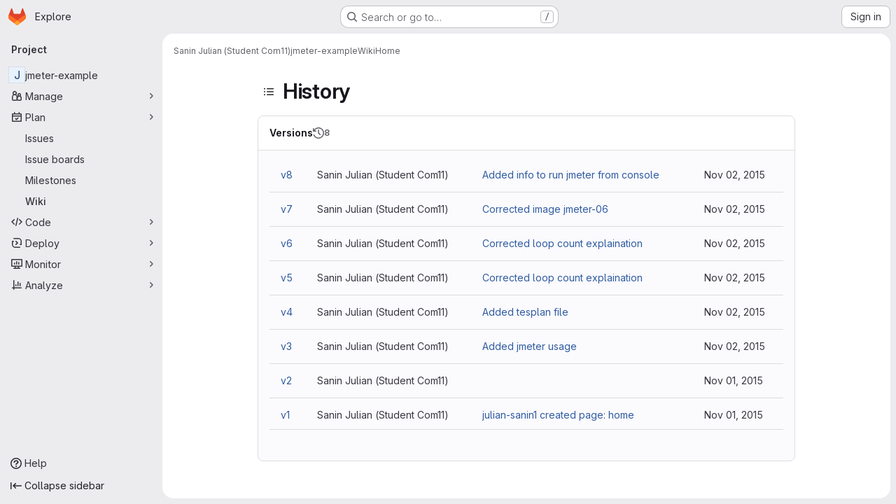

--- FILE ---
content_type: text/html; charset=utf-8
request_url: https://gitlab.inf.unibz.it/julian-sanin1/jmeter-example/-/wikis/home/history
body_size: 9365
content:





<!DOCTYPE html>
<html class="gl-system ui-neutral with-top-bar with-header application-chrome page-with-panels with-gl-container-queries " lang="en">
<head prefix="og: http://ogp.me/ns#">
<meta charset="utf-8">
<meta content="IE=edge" http-equiv="X-UA-Compatible">
<meta content="width=device-width, initial-scale=1" name="viewport">
<title>History · Home · Wiki · Sanin Julian (Student Com11) / jmeter-example · GitLab</title>
<script>
//<![CDATA[
window.gon={};gon.api_version="v4";gon.default_avatar_url="https://gitlab.inf.unibz.it/assets/no_avatar-849f9c04a3a0d0cea2424ae97b27447dc64a7dbfae83c036c45b403392f0e8ba.png";gon.max_file_size=10;gon.asset_host=null;gon.webpack_public_path="/assets/webpack/";gon.relative_url_root="";gon.user_color_mode="gl-system";gon.user_color_scheme="white";gon.markdown_surround_selection=null;gon.markdown_automatic_lists=null;gon.markdown_maintain_indentation=null;gon.math_rendering_limits_enabled=true;gon.allow_immediate_namespaces_deletion=true;gon.iframe_rendering_enabled=false;gon.iframe_rendering_allowlist=[];gon.recaptcha_api_server_url="https://www.recaptcha.net/recaptcha/api.js";gon.recaptcha_sitekey="";gon.gitlab_url="https://gitlab.inf.unibz.it";gon.promo_url="https://about.gitlab.com";gon.forum_url="https://forum.gitlab.com";gon.docs_url="https://docs.gitlab.com";gon.revision="b6308da644e";gon.feature_category="wiki";gon.gitlab_logo="/assets/gitlab_logo-2957169c8ef64c58616a1ac3f4fc626e8a35ce4eb3ed31bb0d873712f2a041a0.png";gon.secure=true;gon.sprite_icons="/assets/icons-dafe78f1f5f3f39844d40e6211b4b6b2b89533b96324c26e6ca12cfd6cf1b0ca.svg";gon.sprite_file_icons="/assets/file_icons/file_icons-90de312d3dbe794a19dee8aee171f184ff69ca9c9cf9fe37e8b254e84c3a1543.svg";gon.illustrations_path="/images/illustrations.svg";gon.emoji_sprites_css_path="/assets/emoji_sprites-bd26211944b9d072037ec97cb138f1a52cd03ef185cd38b8d1fcc963245199a1.css";gon.emoji_backend_version=4;gon.gridstack_css_path="/assets/lazy_bundles/gridstack-f42069e5c7b1542688660592b48f2cbd86e26b77030efd195d124dbd8fe64434.css";gon.test_env=false;gon.disable_animations=false;gon.suggested_label_colors={"#cc338b":"Magenta-pink","#dc143c":"Crimson","#c21e56":"Rose red","#cd5b45":"Dark coral","#ed9121":"Carrot orange","#eee600":"Titanium yellow","#009966":"Green-cyan","#8fbc8f":"Dark sea green","#6699cc":"Blue-gray","#e6e6fa":"Lavender","#9400d3":"Dark violet","#330066":"Deep violet","#36454f":"Charcoal grey","#808080":"Gray"};gon.first_day_of_week=0;gon.time_display_relative=true;gon.time_display_format=0;gon.ee=false;gon.jh=false;gon.dot_com=false;gon.uf_error_prefix="UF";gon.pat_prefix="glpat-";gon.keyboard_shortcuts_enabled=true;gon.broadcast_message_dismissal_path=null;gon.diagramsnet_url="https://embed.diagrams.net";gon.features={"uiForOrganizations":false,"organizationSwitching":false,"findAndReplace":false,"removeMonitorMetrics":true,"newProjectCreationForm":false,"workItemsClientSideBoards":false,"glqlWorkItems":true,"glqlAggregation":false,"glqlTypescript":false,"archiveGroup":false,"accessibleLoadingButton":false,"projectStudioEnabled":true,"allowIframesInMarkdown":false,"wikiImmersiveEditor":false,"preserveMarkdown":false,"glqlLoadOnClick":false};
//]]>
</script>

<script>
//<![CDATA[
const root = document.documentElement;
if (window.matchMedia('(prefers-color-scheme: dark)').matches) {
  root.classList.add('gl-dark');
}

window.matchMedia('(prefers-color-scheme: dark)').addEventListener('change', (e) => {
  if (e.matches) {
    root.classList.add('gl-dark');
  } else {
    root.classList.remove('gl-dark');
  }
});

//]]>
</script>




<meta content="light dark" name="color-scheme">
<link rel="stylesheet" href="/assets/application-cf4aa50cbc2dc9eb0c198d2424a0669f5788a487e0b84edbbd5535eb9d362c7d.css" media="(prefers-color-scheme: light)" />
<link rel="stylesheet" href="/assets/application_dark-44c9f34edd351e40630e3fdba7690c2b9a93f99d350c65c8e84027b01a3dc1b8.css" media="(prefers-color-scheme: dark)" />
<link rel="stylesheet" href="/assets/page_bundles/wiki-70e1756876233ec6e4ba7dd3b29f9bee05ca048a45784150dacf7723bf19e8b6.css" /><link rel="stylesheet" href="/assets/page_bundles/commit_description-9e7efe20f0cef17d0606edabfad0418e9eb224aaeaa2dae32c817060fa60abcc.css" /><link rel="stylesheet" href="/assets/page_bundles/work_items-af321897c3b1ae7c1f6f0cb993681211b837df7ec8e5ff59e3795fd08ab83a13.css" /><link rel="stylesheet" href="/assets/page_bundles/notes_shared-8f7a9513332533cc4a53b3be3d16e69570e82bc87b3f8913578eaeb0dce57e21.css" />
<link rel="stylesheet" href="/assets/tailwind_cqs-803bc25d974cea7d6b5a09eb2f7afbe7cbe03c98a0b79af533c664c4b3d075aa.css" />


<link rel="stylesheet" href="/assets/fonts-deb7ad1d55ca77c0172d8538d53442af63604ff490c74acc2859db295c125bdb.css" />
<link rel="stylesheet" href="/assets/highlight/themes/white-c47e38e4a3eafd97b389c0f8eec06dce295f311cdc1c9e55073ea9406b8fe5b0.css" media="(prefers-color-scheme: light)" />
<link rel="stylesheet" href="/assets/highlight/themes/dark-8796b0549a7cd8fd6d2646619fa5840db4505d7031a76d5441a3cee1d12390d2.css" media="(prefers-color-scheme: dark)" />

<script src="/assets/webpack/runtime.4488bd0e.bundle.js" defer="defer"></script>
<script src="/assets/webpack/main.e0162926.chunk.js" defer="defer"></script>
<script src="/assets/webpack/tracker.4ac2efa2.chunk.js" defer="defer"></script>
<script>
//<![CDATA[
window.snowplowOptions = {"namespace":"gl","hostname":"gitlab.inf.unibz.it:443","postPath":"/-/collect_events","forceSecureTracker":true,"appId":"gitlab_sm"};
gl = window.gl || {};
gl.snowplowStandardContext = {"schema":"iglu:com.gitlab/gitlab_standard/jsonschema/1-1-7","data":{"environment":"self-managed","source":"gitlab-rails","correlation_id":"01KFYFXX2DJ3J8VJKS3QWT1KRX","extra":{},"user_id":null,"global_user_id":null,"user_type":null,"is_gitlab_team_member":null,"namespace_id":61,"ultimate_parent_namespace_id":61,"project_id":31,"feature_enabled_by_namespace_ids":null,"realm":"self-managed","deployment_type":"self-managed","context_generated_at":"2026-01-27T02:08:45.926+01:00"}};
gl.snowplowPseudonymizedPageUrl = "https://gitlab.inf.unibz.it/namespace61/project31/-/wikis/home/history";
gl.maskedDefaultReferrerUrl = null;
gl.ga4MeasurementId = 'G-ENFH3X7M5Y';
gl.duoEvents = [];
gl.onlySendDuoEvents = false;


//]]>
</script>
<link rel="preload" href="/assets/application-cf4aa50cbc2dc9eb0c198d2424a0669f5788a487e0b84edbbd5535eb9d362c7d.css" as="style" type="text/css">
<link rel="preload" href="/assets/highlight/themes/white-c47e38e4a3eafd97b389c0f8eec06dce295f311cdc1c9e55073ea9406b8fe5b0.css" as="style" type="text/css">




<script src="/assets/webpack/commons-pages.groups.new-pages.import.gitlab_projects.new-pages.import.manifest.new-pages.projects.n-44c6c18e.606004de.chunk.js" defer="defer"></script>
<script src="/assets/webpack/commons-pages.search.show-super_sidebar.dcb4ef4b.chunk.js" defer="defer"></script>
<script src="/assets/webpack/super_sidebar.94e60764.chunk.js" defer="defer"></script>
<script src="/assets/webpack/prosemirror.1da0b164.chunk.js" defer="defer"></script>
<script src="/assets/webpack/commons-pages.projects-pages.projects.activity-pages.projects.alert_management.details-pages.project-8c2226c2.e789653f.chunk.js" defer="defer"></script>
<script src="/assets/webpack/commons-pages.admin.application_settings-pages.admin.application_settings.appearances.preview_sign_i-508dffe9.443f1a02.chunk.js" defer="defer"></script>
<script src="/assets/webpack/7f6747d0.d0113ab0.chunk.js" defer="defer"></script>
<script src="/assets/webpack/commons-pages.admin.topics.edit-pages.admin.topics.new-pages.groups.issues-pages.groups.milestones.e-91331048.fa9a45b4.chunk.js" defer="defer"></script>
<script src="/assets/webpack/commons-pages.admin.topics.edit-pages.admin.topics.new-pages.groups.issues-pages.groups.milestones.e-c3bc0f75.6341f66d.chunk.js" defer="defer"></script>
<script src="/assets/webpack/commons-pages.admin.topics.edit-pages.admin.topics.new-pages.groups.issues-pages.groups.milestones.e-3060e372.fb74e82b.chunk.js" defer="defer"></script>
<script src="/assets/webpack/commons-pages.groups.issues-pages.groups.work_items-pages.groups.work_items.show-pages.projects.comm-74365b21.b74989e2.chunk.js" defer="defer"></script>
<script src="/assets/webpack/cb024f01.43c9ac9e.chunk.js" defer="defer"></script>
<script src="/assets/webpack/commons-pages.projects.wikis-pages.projects.wikis.diff-pages.projects.wikis.git_access-pages.project-2d33d062.cc53e027.chunk.js" defer="defer"></script>
<script src="/assets/webpack/commons-pages.projects.wikis-pages.projects.wikis.diff-pages.projects.wikis.git_access-pages.project-35c7c8f6.515cc792.chunk.js" defer="defer"></script>
<script src="/assets/webpack/pages.projects.wikis.25706482.chunk.js" defer="defer"></script>

<meta content="object" property="og:type">
<meta content="GitLab" property="og:site_name">
<meta content="History · Home · Wiki · Sanin Julian (Student Com11) / jmeter-example · GitLab" property="og:title">
<meta content="JMeter example project for the course of IT and Service Management" property="og:description">
<meta content="https://gitlab.inf.unibz.it/assets/twitter_card-570ddb06edf56a2312253c5872489847a0f385112ddbcd71ccfa1570febab5d2.jpg" property="og:image">
<meta content="64" property="og:image:width">
<meta content="64" property="og:image:height">
<meta content="https://gitlab.inf.unibz.it/julian-sanin1/jmeter-example/-/wikis/home/history" property="og:url">
<meta content="summary" property="twitter:card">
<meta content="History · Home · Wiki · Sanin Julian (Student Com11) / jmeter-example · GitLab" property="twitter:title">
<meta content="JMeter example project for the course of IT and Service Management" property="twitter:description">
<meta content="https://gitlab.inf.unibz.it/assets/twitter_card-570ddb06edf56a2312253c5872489847a0f385112ddbcd71ccfa1570febab5d2.jpg" property="twitter:image">

<meta name="csrf-param" content="authenticity_token" />
<meta name="csrf-token" content="VXGDFhajvPgwgTPIQlSsTzCUiQFwVKr5_3yfrcKwJDKL-vfpXD9RM-mTej4C3KRs_gzo5QwNzYMMvoIRA3iCAA" />
<meta name="csp-nonce" />
<meta name="action-cable-url" content="/-/cable" />
<link href="/-/manifest.json" rel="manifest">
<link rel="icon" type="image/png" href="/assets/favicon-72a2cad5025aa931d6ea56c3201d1f18e68a8cd39788c7c80d5b2b82aa5143ef.png" id="favicon" data-original-href="/assets/favicon-72a2cad5025aa931d6ea56c3201d1f18e68a8cd39788c7c80d5b2b82aa5143ef.png" />
<link rel="apple-touch-icon" type="image/x-icon" href="/assets/apple-touch-icon-b049d4bc0dd9626f31db825d61880737befc7835982586d015bded10b4435460.png" />
<link href="/search/opensearch.xml" rel="search" title="Search GitLab" type="application/opensearchdescription+xml">




<meta content="JMeter example project for the course of IT and Service Management" name="description">
<meta content="#F1F0F6" media="(prefers-color-scheme: light)" name="theme-color">
<meta content="#232128" media="(prefers-color-scheme: dark)" name="theme-color">
</head>

<body class="tab-width-8 gl-browser-chrome gl-platform-mac " data-namespace-id="61" data-page="projects:wikis:history" data-page-type-id="home" data-project="jmeter-example" data-project-full-path="julian-sanin1/jmeter-example" data-project-id="31" data-project-studio-enabled="true">
<div id="js-tooltips-container"></div>
<script>
//<![CDATA[
gl = window.gl || {};
gl.GfmAutoComplete = gl.GfmAutoComplete || {};
gl.GfmAutoComplete.dataSources = {"members":"/julian-sanin1/jmeter-example/-/autocomplete_sources/members?type=Wiki\u0026type_id=home","issues":"/julian-sanin1/jmeter-example/-/autocomplete_sources/issues","mergeRequests":"/julian-sanin1/jmeter-example/-/autocomplete_sources/merge_requests","labels":"/julian-sanin1/jmeter-example/-/autocomplete_sources/labels?type=Wiki\u0026type_id=home","milestones":"/julian-sanin1/jmeter-example/-/autocomplete_sources/milestones","commands":"/julian-sanin1/jmeter-example/-/autocomplete_sources/commands?type=Wiki\u0026type_id=home","snippets":"/julian-sanin1/jmeter-example/-/autocomplete_sources/snippets","contacts":"/julian-sanin1/jmeter-example/-/autocomplete_sources/contacts?type=Wiki\u0026type_id=home","wikis":"/julian-sanin1/jmeter-example/-/autocomplete_sources/wikis"};


//]]>
</script>
<script>
//<![CDATA[
gl = window.gl || {};
gl.client = {"isChrome":true,"isMac":true};


//]]>
</script>


<header class="super-topbar js-super-topbar"></header>
<div class="layout-page js-page-layout page-gutter has-wiki-sidebar page-with-super-sidebar">
<script>
//<![CDATA[
const outer = document.createElement('div');
outer.style.visibility = 'hidden';
outer.style.overflow = 'scroll';
document.body.appendChild(outer);
const inner = document.createElement('div');
outer.appendChild(inner);
const scrollbarWidth = outer.offsetWidth - inner.offsetWidth;
outer.parentNode.removeChild(outer);
document.documentElement.style.setProperty('--scrollbar-width', `${scrollbarWidth}px`);

//]]>
</script><aside class="js-super-sidebar super-sidebar super-sidebar-loading" data-command-palette="{&quot;project_files_url&quot;:&quot;/julian-sanin1/jmeter-example/-/files/master?format=json&quot;,&quot;project_blob_url&quot;:&quot;/julian-sanin1/jmeter-example/-/blob/master&quot;}" data-force-desktop-expanded-sidebar="" data-is-saas="false" data-root-path="/" data-sidebar="{&quot;is_logged_in&quot;:false,&quot;compare_plans_url&quot;:&quot;https://about.gitlab.com/pricing&quot;,&quot;context_switcher_links&quot;:[{&quot;title&quot;:&quot;Explore&quot;,&quot;link&quot;:&quot;/explore&quot;,&quot;icon&quot;:&quot;compass&quot;}],&quot;current_menu_items&quot;:[{&quot;id&quot;:&quot;project_overview&quot;,&quot;title&quot;:&quot;jmeter-example&quot;,&quot;entity_id&quot;:31,&quot;link&quot;:&quot;/julian-sanin1/jmeter-example&quot;,&quot;link_classes&quot;:&quot;shortcuts-project&quot;,&quot;is_active&quot;:false},{&quot;id&quot;:&quot;manage_menu&quot;,&quot;title&quot;:&quot;Manage&quot;,&quot;icon&quot;:&quot;users&quot;,&quot;avatar_shape&quot;:&quot;rect&quot;,&quot;link&quot;:&quot;/julian-sanin1/jmeter-example/activity&quot;,&quot;is_active&quot;:false,&quot;items&quot;:[{&quot;id&quot;:&quot;activity&quot;,&quot;title&quot;:&quot;Activity&quot;,&quot;link&quot;:&quot;/julian-sanin1/jmeter-example/activity&quot;,&quot;link_classes&quot;:&quot;shortcuts-project-activity&quot;,&quot;is_active&quot;:false},{&quot;id&quot;:&quot;members&quot;,&quot;title&quot;:&quot;Members&quot;,&quot;link&quot;:&quot;/julian-sanin1/jmeter-example/-/project_members&quot;,&quot;is_active&quot;:false},{&quot;id&quot;:&quot;labels&quot;,&quot;title&quot;:&quot;Labels&quot;,&quot;link&quot;:&quot;/julian-sanin1/jmeter-example/-/labels&quot;,&quot;is_active&quot;:false}],&quot;separated&quot;:false},{&quot;id&quot;:&quot;plan_menu&quot;,&quot;title&quot;:&quot;Plan&quot;,&quot;icon&quot;:&quot;planning&quot;,&quot;avatar_shape&quot;:&quot;rect&quot;,&quot;link&quot;:&quot;/julian-sanin1/jmeter-example/-/issues&quot;,&quot;is_active&quot;:true,&quot;items&quot;:[{&quot;id&quot;:&quot;project_issue_list&quot;,&quot;title&quot;:&quot;Issues&quot;,&quot;link&quot;:&quot;/julian-sanin1/jmeter-example/-/issues&quot;,&quot;link_classes&quot;:&quot;shortcuts-issues has-sub-items&quot;,&quot;pill_count_field&quot;:&quot;openIssuesCount&quot;,&quot;pill_count_dynamic&quot;:false,&quot;is_active&quot;:false},{&quot;id&quot;:&quot;boards&quot;,&quot;title&quot;:&quot;Issue boards&quot;,&quot;link&quot;:&quot;/julian-sanin1/jmeter-example/-/boards&quot;,&quot;link_classes&quot;:&quot;shortcuts-issue-boards&quot;,&quot;is_active&quot;:false},{&quot;id&quot;:&quot;milestones&quot;,&quot;title&quot;:&quot;Milestones&quot;,&quot;link&quot;:&quot;/julian-sanin1/jmeter-example/-/milestones&quot;,&quot;is_active&quot;:false},{&quot;id&quot;:&quot;project_wiki&quot;,&quot;title&quot;:&quot;Wiki&quot;,&quot;link&quot;:&quot;/julian-sanin1/jmeter-example/-/wikis/home&quot;,&quot;link_classes&quot;:&quot;shortcuts-wiki&quot;,&quot;is_active&quot;:true}],&quot;separated&quot;:false},{&quot;id&quot;:&quot;code_menu&quot;,&quot;title&quot;:&quot;Code&quot;,&quot;icon&quot;:&quot;code&quot;,&quot;avatar_shape&quot;:&quot;rect&quot;,&quot;link&quot;:&quot;/julian-sanin1/jmeter-example/-/merge_requests&quot;,&quot;is_active&quot;:false,&quot;items&quot;:[{&quot;id&quot;:&quot;project_merge_request_list&quot;,&quot;title&quot;:&quot;Merge requests&quot;,&quot;link&quot;:&quot;/julian-sanin1/jmeter-example/-/merge_requests&quot;,&quot;link_classes&quot;:&quot;shortcuts-merge_requests&quot;,&quot;pill_count_field&quot;:&quot;openMergeRequestsCount&quot;,&quot;pill_count_dynamic&quot;:false,&quot;is_active&quot;:false},{&quot;id&quot;:&quot;files&quot;,&quot;title&quot;:&quot;Repository&quot;,&quot;link&quot;:&quot;/julian-sanin1/jmeter-example/-/tree/master&quot;,&quot;link_classes&quot;:&quot;shortcuts-tree&quot;,&quot;is_active&quot;:false},{&quot;id&quot;:&quot;branches&quot;,&quot;title&quot;:&quot;Branches&quot;,&quot;link&quot;:&quot;/julian-sanin1/jmeter-example/-/branches&quot;,&quot;is_active&quot;:false},{&quot;id&quot;:&quot;commits&quot;,&quot;title&quot;:&quot;Commits&quot;,&quot;link&quot;:&quot;/julian-sanin1/jmeter-example/-/commits/master?ref_type=heads&quot;,&quot;link_classes&quot;:&quot;shortcuts-commits&quot;,&quot;is_active&quot;:false},{&quot;id&quot;:&quot;tags&quot;,&quot;title&quot;:&quot;Tags&quot;,&quot;link&quot;:&quot;/julian-sanin1/jmeter-example/-/tags&quot;,&quot;is_active&quot;:false},{&quot;id&quot;:&quot;graphs&quot;,&quot;title&quot;:&quot;Repository graph&quot;,&quot;link&quot;:&quot;/julian-sanin1/jmeter-example/-/network/master?ref_type=heads&quot;,&quot;link_classes&quot;:&quot;shortcuts-network&quot;,&quot;is_active&quot;:false},{&quot;id&quot;:&quot;compare&quot;,&quot;title&quot;:&quot;Compare revisions&quot;,&quot;link&quot;:&quot;/julian-sanin1/jmeter-example/-/compare?from=master\u0026to=master&quot;,&quot;is_active&quot;:false}],&quot;separated&quot;:false},{&quot;id&quot;:&quot;deploy_menu&quot;,&quot;title&quot;:&quot;Deploy&quot;,&quot;icon&quot;:&quot;deployments&quot;,&quot;avatar_shape&quot;:&quot;rect&quot;,&quot;link&quot;:&quot;/julian-sanin1/jmeter-example/-/releases&quot;,&quot;is_active&quot;:false,&quot;items&quot;:[{&quot;id&quot;:&quot;releases&quot;,&quot;title&quot;:&quot;Releases&quot;,&quot;link&quot;:&quot;/julian-sanin1/jmeter-example/-/releases&quot;,&quot;link_classes&quot;:&quot;shortcuts-deployments-releases&quot;,&quot;is_active&quot;:false},{&quot;id&quot;:&quot;model_registry&quot;,&quot;title&quot;:&quot;Model registry&quot;,&quot;link&quot;:&quot;/julian-sanin1/jmeter-example/-/ml/models&quot;,&quot;is_active&quot;:false}],&quot;separated&quot;:false},{&quot;id&quot;:&quot;monitor_menu&quot;,&quot;title&quot;:&quot;Monitor&quot;,&quot;icon&quot;:&quot;monitor&quot;,&quot;avatar_shape&quot;:&quot;rect&quot;,&quot;link&quot;:&quot;/julian-sanin1/jmeter-example/-/incidents&quot;,&quot;is_active&quot;:false,&quot;items&quot;:[{&quot;id&quot;:&quot;incidents&quot;,&quot;title&quot;:&quot;Incidents&quot;,&quot;link&quot;:&quot;/julian-sanin1/jmeter-example/-/incidents&quot;,&quot;is_active&quot;:false}],&quot;separated&quot;:false},{&quot;id&quot;:&quot;analyze_menu&quot;,&quot;title&quot;:&quot;Analyze&quot;,&quot;icon&quot;:&quot;chart&quot;,&quot;avatar_shape&quot;:&quot;rect&quot;,&quot;link&quot;:&quot;/julian-sanin1/jmeter-example/-/value_stream_analytics&quot;,&quot;is_active&quot;:false,&quot;items&quot;:[{&quot;id&quot;:&quot;cycle_analytics&quot;,&quot;title&quot;:&quot;Value stream analytics&quot;,&quot;link&quot;:&quot;/julian-sanin1/jmeter-example/-/value_stream_analytics&quot;,&quot;link_classes&quot;:&quot;shortcuts-project-cycle-analytics&quot;,&quot;is_active&quot;:false},{&quot;id&quot;:&quot;contributors&quot;,&quot;title&quot;:&quot;Contributor analytics&quot;,&quot;link&quot;:&quot;/julian-sanin1/jmeter-example/-/graphs/master?ref_type=heads&quot;,&quot;is_active&quot;:false},{&quot;id&quot;:&quot;repository_analytics&quot;,&quot;title&quot;:&quot;Repository analytics&quot;,&quot;link&quot;:&quot;/julian-sanin1/jmeter-example/-/graphs/master/charts&quot;,&quot;link_classes&quot;:&quot;shortcuts-repository-charts&quot;,&quot;is_active&quot;:false},{&quot;id&quot;:&quot;model_experiments&quot;,&quot;title&quot;:&quot;Model experiments&quot;,&quot;link&quot;:&quot;/julian-sanin1/jmeter-example/-/ml/experiments&quot;,&quot;is_active&quot;:false}],&quot;separated&quot;:false}],&quot;current_context_header&quot;:&quot;Project&quot;,&quot;university_path&quot;:&quot;https://university.gitlab.com&quot;,&quot;support_path&quot;:&quot;https://about.gitlab.com/get-help/&quot;,&quot;docs_path&quot;:&quot;/help/docs&quot;,&quot;display_whats_new&quot;:false,&quot;show_version_check&quot;:null,&quot;search&quot;:{&quot;search_path&quot;:&quot;/search&quot;,&quot;issues_path&quot;:&quot;/dashboard/issues&quot;,&quot;mr_path&quot;:&quot;/dashboard/merge_requests&quot;,&quot;autocomplete_path&quot;:&quot;/search/autocomplete&quot;,&quot;settings_path&quot;:&quot;/search/settings&quot;,&quot;search_context&quot;:{&quot;project&quot;:{&quot;id&quot;:31,&quot;name&quot;:&quot;jmeter-example&quot;},&quot;project_metadata&quot;:{&quot;mr_path&quot;:&quot;/julian-sanin1/jmeter-example/-/merge_requests&quot;,&quot;issues_path&quot;:&quot;/julian-sanin1/jmeter-example/-/issues&quot;},&quot;code_search&quot;:false,&quot;scope&quot;:&quot;wiki_blobs&quot;,&quot;for_snippets&quot;:null}},&quot;panel_type&quot;:&quot;project&quot;,&quot;shortcut_links&quot;:[{&quot;title&quot;:&quot;Snippets&quot;,&quot;href&quot;:&quot;/explore/snippets&quot;,&quot;css_class&quot;:&quot;dashboard-shortcuts-snippets&quot;},{&quot;title&quot;:&quot;Groups&quot;,&quot;href&quot;:&quot;/explore/groups&quot;,&quot;css_class&quot;:&quot;dashboard-shortcuts-groups&quot;},{&quot;title&quot;:&quot;Projects&quot;,&quot;href&quot;:&quot;/explore/projects/starred&quot;,&quot;css_class&quot;:&quot;dashboard-shortcuts-projects&quot;}],&quot;terms&quot;:null,&quot;sign_in_visible&quot;:&quot;true&quot;,&quot;allow_signup&quot;:&quot;false&quot;,&quot;new_user_registration_path&quot;:&quot;/users/sign_up&quot;,&quot;sign_in_path&quot;:&quot;/users/sign_in?redirect_to_referer=yes&quot;}"></aside>


<div class="panels-container gl-flex gl-gap-3">
<div class="content-panels gl-flex-1 gl-w-full gl-flex gl-gap-3 gl-relative js-content-panels gl-@container/content-panels">
<div class="js-static-panel static-panel content-wrapper gl-relative paneled-view gl-flex-1 gl-overflow-y-auto gl-bg-default" id="static-panel-portal">
<div class="panel-header">
<div class="broadcast-wrapper">



</div>
<div class="top-bar-fixed container-fluid gl-rounded-t-lg gl-sticky gl-top-0 gl-left-0 gl-mx-0 gl-w-full" data-testid="top-bar">
<div class="top-bar-container gl-flex gl-items-center gl-gap-2">
<div class="gl-grow gl-basis-0 gl-flex gl-items-center gl-justify-start gl-gap-3">
<script type="application/ld+json">
{"@context":"https://schema.org","@type":"BreadcrumbList","itemListElement":[{"@type":"ListItem","position":1,"name":"Sanin Julian (Student Com11)","item":"https://gitlab.inf.unibz.it/julian-sanin1"},{"@type":"ListItem","position":2,"name":"jmeter-example","item":"https://gitlab.inf.unibz.it/julian-sanin1/jmeter-example"},{"@type":"ListItem","position":3,"name":"Wiki","item":"https://gitlab.inf.unibz.it/julian-sanin1/jmeter-example/-/wikis/home"},{"@type":"ListItem","position":4,"name":"Home","item":"https://gitlab.inf.unibz.it/julian-sanin1/jmeter-example/-/wikis/home/history"}]}


</script>
<div data-testid="breadcrumb-links" id="js-vue-page-breadcrumbs-wrapper">
<div data-breadcrumbs-json="[{&quot;text&quot;:&quot;Sanin Julian (Student Com11)&quot;,&quot;href&quot;:&quot;/julian-sanin1&quot;,&quot;avatarPath&quot;:null},{&quot;text&quot;:&quot;jmeter-example&quot;,&quot;href&quot;:&quot;/julian-sanin1/jmeter-example&quot;,&quot;avatarPath&quot;:null},{&quot;text&quot;:&quot;Wiki&quot;,&quot;href&quot;:&quot;/julian-sanin1/jmeter-example/-/wikis/home&quot;,&quot;avatarPath&quot;:null},{&quot;text&quot;:&quot;Home&quot;,&quot;href&quot;:&quot;/julian-sanin1/jmeter-example/-/wikis/home/history&quot;,&quot;avatarPath&quot;:null}]" id="js-vue-page-breadcrumbs"></div>
<div id="js-injected-page-breadcrumbs"></div>
<div id="js-page-breadcrumbs-extra"></div>
</div>


<div id="js-work-item-feedback"></div>

</div>

</div>
</div>

</div>
<div class="panel-content">
<div class="panel-content-inner js-static-panel-inner">
<div class="alert-wrapper alert-wrapper-top-space gl-flex gl-flex-col gl-gap-3 container-fluid container-limited">


























</div>

<div class="container-fluid container-limited project-highlight-puc">
<main class="content gl-@container/panel gl-pb-3" id="content-body" itemscope itemtype="http://schema.org/SoftwareSourceCode">
<div id="js-drawer-container"></div>
<div class="flash-container flash-container-page sticky" data-testid="flash-container">
<div id="js-global-alerts"></div>
</div>







<div class="wiki-overview layout-limited-width">
<div data-can-create="false" data-edit-sidebar-url="/julian-sanin1/jmeter-example/-/wikis/_sidebar?view=create" data-has-custom-sidebar="false" data-has-wiki-pages data-view-all-pages-path="/julian-sanin1/jmeter-example/-/wikis/pages" id="js-wiki-sidebar"></div>

<div class="wiki-page-details">
<div>
<div class="wiki-page-header">
<header class="gl-flex gl-flex-wrap gl-items-center gl-justify-between gl-gap-y-3 gl-my-5">
<div class="gl-flex gl-flex-wrap gl-justify-between gl-gap-x-5 gl-gap-y-3 gl-w-full @md/panel:gl-flex-nowrap">
<h1 class="gl-heading-1 !gl-m-0" data-testid="page-heading">
<div class="gl-flex gl-gap-3">
<button class="gl-button btn btn-icon btn-md btn-default btn-default-tertiary wiki-sidebar-header-toggle js-sidebar-wiki-toggle-open gl-mr-2" aria-label="Toggle sidebar" type="button"><svg class="s16 gl-icon gl-button-icon " data-testid="list-bulleted-icon"><use href="/assets/icons-dafe78f1f5f3f39844d40e6211b4b6b2b89533b96324c26e6ca12cfd6cf1b0ca.svg#list-bulleted"></use></svg>

</button>
<h1 class="gl-heading-1 gl-m-0" data-testid="page-heading">
History
</h1>
</div>

</h1>
<div class="page-heading-actions gl-self-start gl-flex gl-flex-wrap gl-items-center gl-gap-3 gl-w-full gl-shrink-0 @sm/panel:gl-w-auto @md/panel:gl-mt-1 @lg/panel:gl-mt-2" data-testid="page-heading-actions">
<div data-clone-http-url="https://gitlab.inf.unibz.it/julian-sanin1/jmeter-example.wiki.git" data-clone-ssh-url="git@gitlab.inf.unibz.it:julian-sanin1/jmeter-example.wiki.git" data-new-url="/julian-sanin1/jmeter-example/-/wikis/new" data-templates-url="/julian-sanin1/jmeter-example/-/wikis/templates" data-wiki-url="/julian-sanin1/jmeter-example/-/wikis/home" id="js-vue-wiki-more-actions"></div>

</div>
</div>
</header>
</div>
<section data-testid="haml-crud" class=" crud gl-bg-subtle gl-border gl-border-section gl-rounded-lg  " id="versions"><header class="crud-header gl-flex gl-flex-wrap gl-justify-between gl-gap-x-5 gl-gap-y-2 gl-p-4 gl-pl-5 gl-bg-section gl-border-b gl-border-section gl-rounded-t-lg gl-relative">
<div class="gl-flex gl-flex-col gl-self-center">
<h2 class="gl-text-base gl-font-bold gl-leading-normal gl-inline-flex gl-gap-3 gl-m-0" data-testid="crud-title">
Versions
<span class="crud-count gl-inline-flex gl-items-center gl-gap-2 gl-text-sm gl-text-subtle" data-testid="crud-count">
<svg class="s16 gl-fill-icon-subtle" data-testid="history-icon"><use href="/assets/icons-dafe78f1f5f3f39844d40e6211b4b6b2b89533b96324c26e6ca12cfd6cf1b0ca.svg#history"></use></svg>
<span>
8
</span>
</span>
</h2>
</div>
<div class="gl-flex gl-gap-3 gl-items-baseline" data-testid="crud-actions">

</div>
</header>
<div class="crud-body gl-mx-5 gl-my-4 gl-rounded-b-lg" data-testid="crud-body">
<div class="table-holder" data-testid="wiki-history-table">
<table class="table b-table gl-table b-table-stacked-sm -gl-mt-1 -gl-mb-2 wiki-history">
<thead class="gl-hidden @md/panel:gl-table-header-group">
<tr>
<th>Version</th>
<th>Author</th>
<th>Diff</th>
<th>Last updated</th>
</tr>
</thead>
<tbody>
<tr>
<td data-label="Version">
<a href="/julian-sanin1/jmeter-example/-/wikis/home?version_id=3b25c0ddb8992ca2837d27c5d054adce24960641&amp;version_number=8">v8
</a></td>
<td data-label="Author">
Sanin Julian (Student Com11)
</td>
<td data-label="Diff">
<div class="commit-content">
<a title="Added info to run jmeter from console" href="/julian-sanin1/jmeter-example/-/wikis/home/diff?version_id=3b25c0ddb8992ca2837d27c5d054adce24960641">Added info to run jmeter from console
</a></div>
</td>
<td data-label="Last updated">
<time class="js-timeago" title="Nov 2, 2015 2:19pm" datetime="2015-11-02T13:19:47Z" tabindex="0" aria-label="Nov 2, 2015 2:19pm" data-toggle="tooltip" data-placement="top" data-container="body">Nov 02, 2015</time>
</td>
</tr>
<tr>
<td data-label="Version">
<a href="/julian-sanin1/jmeter-example/-/wikis/home?version_id=fc7c886e07d6af20746ed4600f8a0445f608c21e&amp;version_number=7">v7
</a></td>
<td data-label="Author">
Sanin Julian (Student Com11)
</td>
<td data-label="Diff">
<div class="commit-content">
<a title="Corrected image jmeter-06" href="/julian-sanin1/jmeter-example/-/wikis/home/diff?version_id=fc7c886e07d6af20746ed4600f8a0445f608c21e">Corrected image jmeter-06
</a></div>
</td>
<td data-label="Last updated">
<time class="js-timeago" title="Nov 2, 2015 10:53am" datetime="2015-11-02T09:53:34Z" tabindex="0" aria-label="Nov 2, 2015 10:53am" data-toggle="tooltip" data-placement="top" data-container="body">Nov 02, 2015</time>
</td>
</tr>
<tr>
<td data-label="Version">
<a href="/julian-sanin1/jmeter-example/-/wikis/home?version_id=9d458fb2c3dc1aa0afa0c4c2023aef74279b4082&amp;version_number=6">v6
</a></td>
<td data-label="Author">
Sanin Julian (Student Com11)
</td>
<td data-label="Diff">
<div class="commit-content">
<a title="Corrected loop count explaination" href="/julian-sanin1/jmeter-example/-/wikis/home/diff?version_id=9d458fb2c3dc1aa0afa0c4c2023aef74279b4082">Corrected loop count explaination
</a></div>
</td>
<td data-label="Last updated">
<time class="js-timeago" title="Nov 2, 2015 10:49am" datetime="2015-11-02T09:49:37Z" tabindex="0" aria-label="Nov 2, 2015 10:49am" data-toggle="tooltip" data-placement="top" data-container="body">Nov 02, 2015</time>
</td>
</tr>
<tr>
<td data-label="Version">
<a href="/julian-sanin1/jmeter-example/-/wikis/home?version_id=c96cd116f7516477e7814e5987bc32e7e30e1615&amp;version_number=5">v5
</a></td>
<td data-label="Author">
Sanin Julian (Student Com11)
</td>
<td data-label="Diff">
<div class="commit-content">
<a title="Corrected loop count explaination" href="/julian-sanin1/jmeter-example/-/wikis/home/diff?version_id=c96cd116f7516477e7814e5987bc32e7e30e1615">Corrected loop count explaination
</a></div>
</td>
<td data-label="Last updated">
<time class="js-timeago" title="Nov 2, 2015 10:48am" datetime="2015-11-02T09:48:47Z" tabindex="0" aria-label="Nov 2, 2015 10:48am" data-toggle="tooltip" data-placement="top" data-container="body">Nov 02, 2015</time>
</td>
</tr>
<tr>
<td data-label="Version">
<a href="/julian-sanin1/jmeter-example/-/wikis/home?version_id=4c4509ff8a122c5bf63baa19250379cddae50c83&amp;version_number=4">v4
</a></td>
<td data-label="Author">
Sanin Julian (Student Com11)
</td>
<td data-label="Diff">
<div class="commit-content">
<a title="Added tesplan file" href="/julian-sanin1/jmeter-example/-/wikis/home/diff?version_id=4c4509ff8a122c5bf63baa19250379cddae50c83">Added tesplan file
</a></div>
</td>
<td data-label="Last updated">
<time class="js-timeago" title="Nov 2, 2015 7:49am" datetime="2015-11-02T06:49:36Z" tabindex="0" aria-label="Nov 2, 2015 7:49am" data-toggle="tooltip" data-placement="top" data-container="body">Nov 02, 2015</time>
</td>
</tr>
<tr>
<td data-label="Version">
<a href="/julian-sanin1/jmeter-example/-/wikis/home?version_id=bee2287084f7e1e6f17c44d5e67d68b3b1f11871&amp;version_number=3">v3
</a></td>
<td data-label="Author">
Sanin Julian (Student Com11)
</td>
<td data-label="Diff">
<div class="commit-content">
<a title="Added jmeter usage" href="/julian-sanin1/jmeter-example/-/wikis/home/diff?version_id=bee2287084f7e1e6f17c44d5e67d68b3b1f11871">Added jmeter usage
</a></div>
</td>
<td data-label="Last updated">
<time class="js-timeago" title="Nov 2, 2015 7:45am" datetime="2015-11-02T06:45:25Z" tabindex="0" aria-label="Nov 2, 2015 7:45am" data-toggle="tooltip" data-placement="top" data-container="body">Nov 02, 2015</time>
</td>
</tr>
<tr>
<td data-label="Version">
<a href="/julian-sanin1/jmeter-example/-/wikis/home?version_id=2b35614ed5ff88e531cab4dd40573ee26bd91867&amp;version_number=2">v2
</a></td>
<td data-label="Author">
Sanin Julian (Student Com11)
</td>
<td data-label="Diff">
<div class="commit-content">
<a title="" href="/julian-sanin1/jmeter-example/-/wikis/home/diff?version_id=2b35614ed5ff88e531cab4dd40573ee26bd91867">
</a></div>
</td>
<td data-label="Last updated">
<time class="js-timeago" title="Nov 1, 2015 9:35pm" datetime="2015-11-01T20:35:33Z" tabindex="0" aria-label="Nov 1, 2015 9:35pm" data-toggle="tooltip" data-placement="top" data-container="body">Nov 01, 2015</time>
</td>
</tr>
<tr>
<td data-label="Version">
<a href="/julian-sanin1/jmeter-example/-/wikis/home?version_id=9fb72968cecf429eddd9b051157e1c4293c35c0c&amp;version_number=1">v1
</a></td>
<td data-label="Author">
Sanin Julian (Student Com11)
</td>
<td data-label="Diff">
<div class="commit-content">
<a title="julian-sanin1 created page: home" href="/julian-sanin1/jmeter-example/-/wikis/home/diff?version_id=9fb72968cecf429eddd9b051157e1c4293c35c0c">julian-sanin1 created page: home
</a></div>
</td>
<td data-label="Last updated">
<time class="js-timeago" title="Nov 1, 2015 8:43pm" datetime="2015-11-01T19:43:59Z" tabindex="0" aria-label="Nov 1, 2015 8:43pm" data-toggle="tooltip" data-placement="top" data-container="body">Nov 01, 2015</time>
</td>
</tr>
</tbody>
</table>
</div>

<div class="crud-pagination gl-flex gl-justify-center gl-p-5 gl-border-t gl-border-t-section" data-testid="crud-pagination">


</div>
</div>
</section>
</div>
</div>
</div>

</main>
</div>

</div>

</div>
</div>
<div class="js-dynamic-panel paneled-view contextual-panel gl-@container/panel !gl-absolute gl-shadow-lg @xl/content-panels:gl-w-1/2 @xl/content-panels:gl-shadow-none @xl/content-panels:!gl-relative" id="contextual-panel-portal"></div>
</div>
</div>

</div>


<script>
//<![CDATA[
if ('loading' in HTMLImageElement.prototype) {
  document.querySelectorAll('img.lazy').forEach(img => {
    img.loading = 'lazy';
    let imgUrl = img.dataset.src;
    // Only adding width + height for avatars for now
    if (imgUrl.indexOf('/avatar/') > -1 && imgUrl.indexOf('?') === -1) {
      const targetWidth = img.getAttribute('width') || img.width;
      imgUrl += `?width=${targetWidth}`;
    }
    img.src = imgUrl;
    img.removeAttribute('data-src');
    img.classList.remove('lazy');
    img.classList.add('js-lazy-loaded');
    img.dataset.testid = 'js-lazy-loaded-content';
  });
}

//]]>
</script>
<script>
//<![CDATA[
gl = window.gl || {};
gl.experiments = {};


//]]>
</script>

</body>
</html>



--- FILE ---
content_type: text/javascript; charset=utf-8
request_url: https://gitlab.inf.unibz.it/assets/webpack/pages.projects.wikis.25706482.chunk.js
body_size: 296
content:
(this.webpackJsonp=this.webpackJsonp||[]).push([["pages.projects.wikis"],{338:function(s,e,p){p("HVBj"),p("gjpc"),s.exports=p("Ctp5")}},[[338,"runtime","main","prosemirror","commons-pages.projects-pages.projects.activity-pages.projects.alert_management.details-pages.project-8c2226c2","commons-pages.admin.application_settings-pages.admin.application_settings.appearances.preview_sign_i-508dffe9","7f6747d0","commons-pages.admin.topics.edit-pages.admin.topics.new-pages.groups.issues-pages.groups.milestones.e-91331048","commons-pages.admin.topics.edit-pages.admin.topics.new-pages.groups.issues-pages.groups.milestones.e-c3bc0f75","commons-pages.admin.topics.edit-pages.admin.topics.new-pages.groups.issues-pages.groups.milestones.e-3060e372","commons-pages.groups.issues-pages.groups.work_items-pages.groups.work_items.show-pages.projects.comm-74365b21","cb024f01","commons-pages.projects.wikis-pages.projects.wikis.diff-pages.projects.wikis.git_access-pages.project-2d33d062","commons-pages.projects.wikis-pages.projects.wikis.diff-pages.projects.wikis.git_access-pages.project-35c7c8f6"]]]);
//# sourceMappingURL=pages.projects.wikis.25706482.chunk.js.map